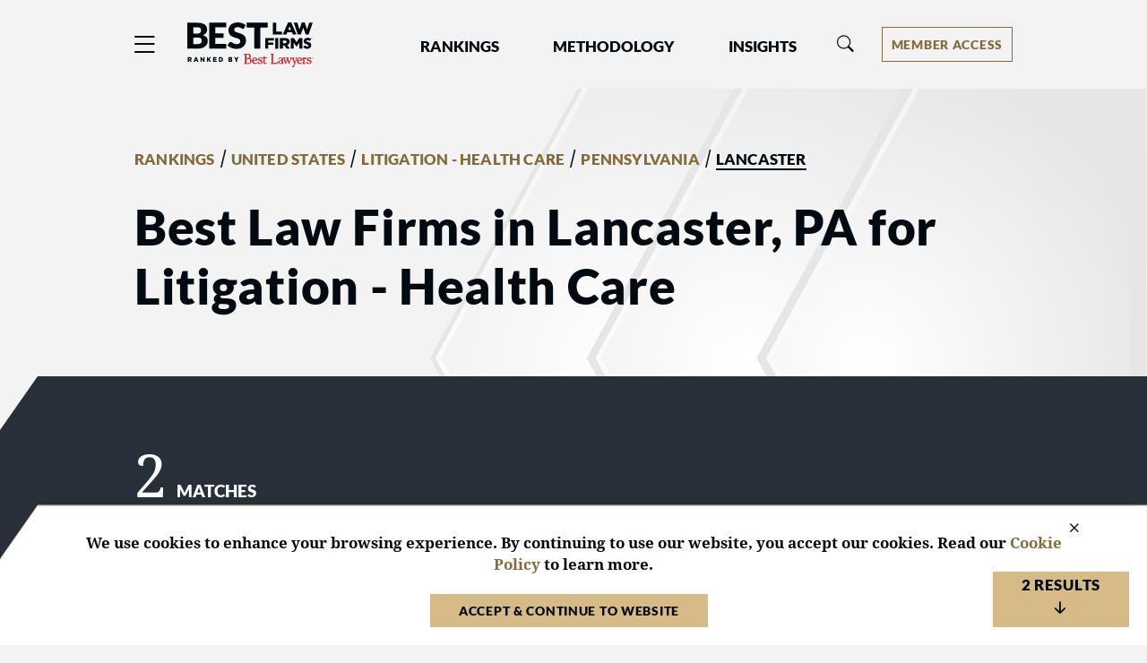

--- FILE ---
content_type: text/html; charset=utf-8
request_url: https://www.bestlawfirms.com/united-states/litigation-health-care/pennsylvania/lancaster
body_size: 9682
content:
<!DOCTYPE html><html lang=en class=k-webkit><head><meta charset=utf-8><meta name=viewport content="width=device-width, initial-scale=1"><meta name=description content="View the top ranked firms in Best Law Firms in Lancaster, Pennsylvania for Litigation - Health Care and get an overview of rankings, practice area specialties, and locations."><meta name=keywords content="Firm,Firms,United States,Pennsylvania,Lancaster,Litigation - Health Care"><meta property=og:site_name content="Best Law Firms"><meta property=og:title content="Best Lancaster, Pennsylvania Litigation - Health Care Law Firms"><meta property=og:description content="View the top ranked firms in Best Law Firms in Lancaster, Pennsylvania for Litigation - Health Care and get an overview of rankings, practice area specialties, and locations."><meta property=og:url content=https://www.bestlawfirms.com/united-states/litigation-health-care/pennsylvania/lancaster><meta property=og:image content=https://cdn.blrankings.com/best-lawyers/web-images/best-law-firms-share><meta property=og:type content=website><meta property=twitter:card content=summary_large_image><title>Best Lancaster, Pennsylvania Litigation - Health Care Law Firms</title><link rel=canonical href=https://www.bestlawfirms.com/united-states/litigation-health-care/pennsylvania/lancaster><link rel=preconnect href=https://cdn.blrankings.com crossorigin><link rel=preconnect href=https://js.monitor.azure.com crossorigin><link rel=preconnect href=https://maps.googleapis.com crossorigin><link rel=preconnect href=https://www.googletagmanager.com><link rel=preconnect href=https://connect.facebook.net><link rel=preconnect href=https://snap.licdn.com><link rel=preconnect href=https://px.ads.linkedin.com crossorigin><link rel=preload href=https://cdn.blrankings.com/shared/fonts/bootstrap-icons.woff2?24e3eb84d0bcaf83d77f904c78ac1f47 as=font crossorigin><link rel=preload href=https://cdn.blrankings.com/best-law-firms/web-images/arrow-background as=image type=image/svg+xml><link rel=preload href=https://cdn.blrankings.com/best-law-firms/logos/best-law-firms as=image type=image/svg+xml><link rel=preload href=https://cdn.blrankings.com/best-law-firms/static/fonts.min.css as=style crossorigin onload="this.onload=null;this.rel='stylesheet'"><noscript><link rel=preload href=https://cdn.blrankings.com/best-law-firms/static/fonts.min.css as=style><link rel=stylesheet href=https://cdn.blrankings.com/best-law-firms/static/fonts.min.css></noscript><style id=loadHidden>.load-hidden{visibility:hidden !important}</style><style id=pageLoadHidden>.page-load-hidden{visibility:hidden !important}</style><noscript><style>.load-hidden{visibility:visible !important}.page-load-hidden{visibility:visible !important}</style></noscript><script>function AssetStyleLoaded(event){event.target.onload=null;event.target.rel='stylesheet';event.target.setAttribute('data-preload-loaded',true);if(document.querySelector('#loadHidden')&&document.querySelectorAll('link[rel=preload][data-preload-loaded=false]').length==1){document.querySelector('#loadHidden').remove();}
if(document.querySelector('#pageLoadHidden')&&document.querySelectorAll('link[rel=preload][data-preload-loaded=false]').length==0){document.querySelector('#pageLoadHidden').remove();}}</script><noscript><link rel=preload href=https://cdn.blrankings.com/best-law-firms/static/libraries/css/library-bootstrap-icons-bundle.min.css as=style><link rel=stylesheet href=https://cdn.blrankings.com/best-law-firms/static/libraries/css/library-bootstrap-icons-bundle.min.css></noscript><link rel=preload href=https://cdn.blrankings.com/best-law-firms/static/libraries/css/library-bootstrap-icons-bundle.min.css as=style data-preload-loaded=false onload=AssetStyleLoaded(event)><noscript><link rel=preload href=https://cdn.blrankings.com/best-law-firms/static/libraries/css/library-kendojquery-common-bundle.min.css as=style><link rel=stylesheet href=https://cdn.blrankings.com/best-law-firms/static/libraries/css/library-kendojquery-common-bundle.min.css></noscript><link rel=preload href=https://cdn.blrankings.com/best-law-firms/static/libraries/css/library-kendojquery-common-bundle.min.css as=style data-preload-loaded=false onload=AssetStyleLoaded(event)><noscript><link rel=preload href=https://cdn.blrankings.com/best-law-firms/static/libraries/css/library-kendojquery-button-bundle.min.css as=style><link rel=stylesheet href=https://cdn.blrankings.com/best-law-firms/static/libraries/css/library-kendojquery-button-bundle.min.css></noscript><link rel=preload href=https://cdn.blrankings.com/best-law-firms/static/libraries/css/library-kendojquery-button-bundle.min.css as=style data-preload-loaded=false onload=AssetStyleLoaded(event)><noscript><link rel=preload href=https://cdn.blrankings.com/best-law-firms/static/libraries/css/library-kendojquery-dropdownlist-bundle.min.css as=style><link rel=stylesheet href=https://cdn.blrankings.com/best-law-firms/static/libraries/css/library-kendojquery-dropdownlist-bundle.min.css></noscript><link rel=preload href=https://cdn.blrankings.com/best-law-firms/static/libraries/css/library-kendojquery-dropdownlist-bundle.min.css as=style data-preload-loaded=false onload=AssetStyleLoaded(event)><noscript><link rel=preload href=https://cdn.blrankings.com/best-law-firms/static/libraries/css/library-kendojquery-list-bundle.min.css as=style><link rel=stylesheet href=https://cdn.blrankings.com/best-law-firms/static/libraries/css/library-kendojquery-list-bundle.min.css></noscript><link rel=preload href=https://cdn.blrankings.com/best-law-firms/static/libraries/css/library-kendojquery-list-bundle.min.css as=style data-preload-loaded=false onload=AssetStyleLoaded(event)><noscript><link rel=preload href=https://cdn.blrankings.com/best-law-firms/static/libraries/css/library-swiper-bundle.min.css as=style><link rel=stylesheet href=https://cdn.blrankings.com/best-law-firms/static/libraries/css/library-swiper-bundle.min.css></noscript><link rel=preload href=https://cdn.blrankings.com/best-law-firms/static/libraries/css/library-swiper-bundle.min.css as=style data-preload-loaded=false onload=AssetStyleLoaded(event)><noscript><link rel=preload href="/css/layout-libraries-page-bundle.min.css?q=blf-20260112-04-production" as=style><link rel=stylesheet href="/css/layout-libraries-page-bundle.min.css?q=blf-20260112-04-production"></noscript><link rel=preload href="/css/layout-libraries-page-bundle.min.css?q=blf-20260112-04-production" as=style data-preload-loaded=false onload=AssetStyleLoaded(event)><noscript><link rel=preload href="/css/layout-base-page-bundle.min.css?q=blf-20260112-04-production" as=style><link rel=stylesheet href="/css/layout-base-page-bundle.min.css?q=blf-20260112-04-production"></noscript><link rel=preload href="/css/layout-base-page-bundle.min.css?q=blf-20260112-04-production" as=style data-preload-loaded=false onload=AssetStyleLoaded(event)><noscript><link rel=preload href="/css/rankings-index-page-bundle.min.css?q=blf-20260112-04-production" as=style><link rel=stylesheet href="/css/rankings-index-page-bundle.min.css?q=blf-20260112-04-production"></noscript><link rel=preload href="/css/rankings-index-page-bundle.min.css?q=blf-20260112-04-production" as=style data-preload-loaded=false onload=AssetStyleLoaded(event)><style>.max-content-width{max-width:1160px;margin:auto}</style><script>var azureInstrumentationKey='7d7ea3b8-0762-44a8-9c09-f818656740d0';</script><script src=/shared/libraries/azure/appInsights.min.js async defer></script><script>(function(w,d,s,l,i){w[l]=w[l]||[];w[l].push({'gtm.start':new Date().getTime(),event:'gtm.js'});var f=d.getElementsByTagName(s)[0],j=d.createElement(s),dl=l!='dataLayer'?'&l='+l:'';j.async=true;j.defer=true;j.src='https://www.googletagmanager.com/gtm.js?id='+i+dl;f.parentNode.insertBefore(j,f);})(window,document,'script','dataLayer','GTM-5GFHZ4L');</script><noscript><iframe src="https://www.googletagmanager.com/ns.html?id=GTM-5GFHZ4L" height=0 width=0 style=display:none;visibility:hidden></iframe></noscript><body class="d-print-block load-hidden"><noscript><div style="border:1px solid #AAAAAA;background:white;color:#AA0000;padding:1rem;margin-bottom:1rem">This website requires JavaScript in order to bring you the best user experience possible. Please <a rel=nofollow style=color:inherit;text-decoration:underline href=https://support.google.com/adsense/answer/12654 target=_blank>enable the use of scripts in your browser</a> and reload the page.</div></noscript><div class=chevron-image></div><header class="background-off-white py-3 px-indent sticky-top"><div class="row max-content-width"><div class="col-12 d-flex flex-wrap flex-md-nowrap align-items-center"><button class="navbar-toggler border-0 p-0 ms-n1 order-1" type=button data-bs-toggle=offcanvas data-bs-target=#hamburgerMenu aria-controls=hamburgerMenu title=Menu> <span class="bi bi-list fs-4 text-charcoal text-gold-on-light-hover"></span> </button><div id=blfLogoContainer class="ms-3 ms-sm-4 me-0 me-xl-5 order-2"><a href="/"> <span class=visually-hidden>Best Law Firms&reg; - Ranked by Best Lawyers&reg;</span> <img src=https://cdn.blrankings.com/best-law-firms/logos/best-law-firms alt="Best Law Firms brand logo" oncontextmenu="return false" draggable=false width=140 height=50> </a></div><div class="navbar navbar-expand-lg order-3 py-0" id=navBarLinks><div class="collapse navbar-collapse"><ul class=navbar-nav><li class="nav-item dropdown mx-4 mx-xl-5"><a class="text-charcoal text-gold-on-light-hover nav-link header-nav-link px-0" style=color:#020a11 href=# id=navbarRankingsDropdownMenuLink role=button data-bs-toggle=dropdown aria-expanded=false> Rankings </a><ul class="dropdown-menu btn btn-link background-off-white dropdown-menu-start ps-0 pe-0 mt-2 border border-1 border-med-gray-1" aria-labelledby=navbarRankingsDropdownMenuLink><li><a class="dropdown-item header-drop-down-link text-gold-on-light-hover ps-1" href=/australia>Australia</a><li><a class="dropdown-item header-drop-down-link text-gold-on-light-hover ps-1" href=/canada>Canada</a><li><a class="dropdown-item header-drop-down-link text-gold-on-light-hover ps-1" href=/france>France</a><li><a class="dropdown-item header-drop-down-link text-gold-on-light-hover ps-1" href=/germany>Germany</a><li><a class="dropdown-item header-drop-down-link text-gold-on-light-hover ps-1" href=/spain>Spain</a><li><a class="dropdown-item header-drop-down-link text-gold-on-light-hover ps-1" href=/united-states>United States</a><li><a class="dropdown-item text-gold-on-light-hover header-drop-down-link ps-1" href=/rankings>Global</a></ul><li class="nav-item dropdown me-4 me-xl-5"><a class="text-charcoal text-gold-on-light-hover nav-link header-nav-link px-0" style=color:#020a11 href=# id=navbarMethodologyDropdownMenuLink role=button data-bs-toggle=dropdown aria-expanded=false> Methodology </a><ul class="dropdown-menu btn btn-link background-off-white dropdown-menu-start ps-0 pe-0 mt-2 border border-1 border-med-gray-1" aria-labelledby=navbarMethodologyDropdownMenuLink><li><a class="dropdown-item header-drop-down-link text-gold-on-light-hover ps-1" href=/methodology>Methodology Overview</a><li><a class="dropdown-item header-drop-down-link text-gold-on-light-hover ps-1" href=/practice-areas>Practice Areas</a><li><a class="dropdown-item header-drop-down-link text-gold-on-light-hover ps-1" href=/publicizing-guidelines>Publicizing Guidelines</a><li><a class="dropdown-item header-drop-down-link text-gold-on-light-hover ps-1" href=/frequently-asked-questions>Frequently Asked Questions</a></ul><li class=nav-item><a class="text-charcoal text-gold-on-light-hover nav-link header-nav-link ps-0 pe-0" style=color:#020a11 href=/articles role=button aria-expanded=false> Insights </a></ul></div></div><div class="flex-grow-1 w-100 h-100 position-relative mt-md-0 mx-0 mx-md-1 order-5 order-md-3"><div class="collapse multi-collapse flex-grow position-relative w-100 h-100" id=searchCollapse><div id=headerSearch class="fs-8 py-0 text-charcoal d-flex align-items-center justify-content-end"><span class="bi bi-search fs-7 d-none"></span> <input type=text id=header-search-query class="fs-8 background-transparent border-0 w-100 h-100" placeholder="Firm Name" aria-label="Firm Name" autocomplete=off autocorrect=false></div></div></div><div class="d-flex align-items-center order-3 order-md-4 ms-auto me-0 my-2"><button id=headerSearchToggle class="d-inline-block background-transparent border-0 p-0 mx-0" type=button data-bs-toggle=collapse data-bs-target=#searchCollapse aria-expanded=false aria-controls=searchCollapse title=Search> <span class="bi bi-search fs-7 text-gold-on-light-hover"></span> </button><div id=accountMenu class="ms-2 ms-sm-3 ms-xl-4 ms-xxl-5"><div class="dropdown d-inline-flex align-items-center"><button type=button class="d-inline-flex justify-content-center dropdown-toggle px-2 border border-1 border-gold-on-light background-transparent text-gold-on-light background-gold-on-light-hover text-white-hover" id=accountMenuButton data-bs-toggle=dropdown aria-expanded=false title="Account Menu" aria-label="Account dropdown menu"> <span class="d-none d-md-flex">Member Access</span> <span class="d-flex d-md-none">Members</span> </button><ul class="dropdown-menu dropdown-menu-end btn btn-link background-off-white ps-0 pe-0 mt-2 border border-1 border-med-gray-2" aria-labelledby=accountMenuButton><li><a class="dropdown-item header-drop-down-link text-gold-on-light-hover ps-1" href="https://sso.bestlawyers.com/account/login?returnUrl=https://www.bestlawfirms.com/united-states/litigation-health-care/pennsylvania/lancaster">Log In</a><hr class="background-med-gray-2 m-1"><li><a class="dropdown-item header-drop-down-link text-gold-on-light-hover ps-1" href=/marketing-opportunities>Marketing Opportunities</a><li><a class="dropdown-item header-drop-down-link text-gold-on-light-hover ps-1" href=https://www.bestlawyers.com/digital-marketing-platform target=_blank>Build Your Law Firm Brand</a></ul></div></div></div></div></div></header><main class="container d-flex flex-column flex-grow-1 d-print-block page-load-hidden" role=main><div class=position-relative><div id=toResultsTrigger></div><div class="container p-indent"><div class="row max-content-width"><div class="col-12 col-sm-10"><ol id=breadcrumbs><li><li><a class="h8 text-gold-on-light td-none text-gold-hover fw-900" href=/rankings>RANKINGS</a><li><span class=fw-900>&nbsp;/&nbsp;</span><li><a class="h8 text-gold-on-light td-none text-gold-hover fw-900" href=/united-states>UNITED STATES</a><li><span class=fw-900>&nbsp;/&nbsp;</span><li><a class="h8 text-gold-on-light td-none text-gold-hover fw-900" href=/united-states/litigation-health-care>LITIGATION - HEALTH CARE</a><li><span class=fw-900>&nbsp;/&nbsp;</span><li><a class="h8 text-gold-on-light td-none text-gold-hover fw-900" href=/united-states/litigation-health-care/pennsylvania>PENNSYLVANIA</a><li><span class=fw-900>&nbsp;/&nbsp;</span><li><span class="h8 fw-900 border-bottom border-2 border-charcoal">LANCASTER</span></ol></div><div class=col-12><h1 class="h2 mt-3">Best Law Firms in Lancaster, PA for Litigation - Health Care</h1></div></div></div></div><div id=toDrilldownsTrigger></div><div id=toResultsScroll class="container p-indent cut-tab position-relative flex-grow-1 background-dark-blue-gray text-white"><div class="row max-content-width"><div class=col-12><div class=row><div class="col-12 d-flex align-items-end"><div class="fs-1 mb-0">2</div><div class="h7 text-uppercase ms-2 mb-2 mb-md-3">matches</div></div></div><hr class="border-top border-med-gray-2 my-2"><div class="my-4 mb-md-0"><span class="h7 fw-700">Nearby Cities: </span> <a class=text-gold href=/united-states/litigation-health-care/pennsylvania/hanover>Hanover</a>, <a class=text-gold href=/united-states/litigation-health-care/pennsylvania/harrisburg>Harrisburg</a>, <a class=text-gold href=/united-states/litigation-health-care/pennsylvania/lebanon>Lebanon</a>, <a class=text-gold href=/united-states/litigation-health-care/pennsylvania/york>York</a></div><div id=searchResults class="position-relative mt-4"><div id=backToTopTrigger></div><div class="search-result mb-3 text-charcoal background-off-white"><div class="d-flex flex-column flex-md-row flex-md-nowrap flex-wrap mt-3 mx-4"><div class=d-flex><div class="d-flex flex-column flex-xxl-row flex-wrap mt-3"><div class="d-flex flex-column"><div class=flex-shrink-1><a class="text-charcoal text-gold-on-light-hover td-underline-hover text-blue-gray" href=https://www.bestlawfirms.com/firms/barley-snyder-llp/19025/US><div style=overflow-wrap:anywhere class="fw-700 ff-header">Barley Snyder LLP</div></a></div><div class="ff-header text-dark-blue-gray fs-8"><span>United States 2026</span></div></div></div></div><div class="d-flex ms-0 ms-md-auto mt-3"><button class="activate-profile-btn w-100 w-xs-50 align-self-start border border-1 border-blue-gray background-white-hover text-dark-blue-gray px-2" data-bs-toggle=modal data-bs-target=#activateProfile> Activate Profile </button></div></div><div class="d-flex flex-column flex-sm-row flex-wrap ms-4 pb-3 mt-2"><div class="d-flex align-items-end mt-2 mt-md-0"><span class="bi bi-trophy-fill me-1 text-med-gray-2 fs-8"></span> <span class="h8 mb-0 text-charcoal">&nbsp;27</span> <span class="d-inline mb-0 h8 text-charcoal">&nbsp;Regional&nbsp;<span class="align-bottom fw-400">Awards</span></span></div></div><div class="ms-4 fs-8 d-flex flex-column flex-sm-row"><div class="d-flex flex-wrap"><div class="d-flex align-items-center no-wrap"><img class="fs-8 me-1 mb-2" src=https://cdn.blrankings.com/best-lawyers/web-images/blf-tier-2 height=16.5px; width=16.5px;></img> <span class="ff-header me-4 mb-2"><b class=fw-900>Harrisburg Tier 2</b> in Litigation - Health Care</span></div></div></div></div><div class="search-result mb-3 text-charcoal background-off-white"><div class="d-flex flex-column flex-md-row flex-md-nowrap flex-wrap mt-3 mx-4"><div class=d-flex><div class="d-flex flex-column flex-xxl-row flex-wrap mt-3"><div class="d-flex flex-column"><div class=flex-shrink-1><a class="text-charcoal text-gold-on-light-hover td-underline-hover text-blue-gray" href=https://www.bestlawfirms.com/firms/saxton-stump-llc/70044/US><div style=overflow-wrap:anywhere class="fw-700 ff-header">Saxton &amp; Stump LLC</div></a></div><div class="ff-header text-dark-blue-gray fs-8"><span>United States 2026</span></div></div></div></div><div class="d-flex ms-0 ms-md-auto mt-3"><button class="activate-profile-btn w-100 w-xs-50 align-self-start border border-1 border-blue-gray background-white-hover text-dark-blue-gray px-2" data-bs-toggle=modal data-bs-target=#activateProfile> Activate Profile </button></div></div><div class="d-flex flex-column flex-sm-row flex-wrap ms-4 pb-3 mt-2"><div class="d-flex align-items-end me-2 me-md-4 mt-2 mt-md-0"><span class="bi bi-trophy-fill me-1 text-med-gray-2 align-bottom fs-8"></span> <span class="mb-0 h8 text-charcoal">&nbsp;1</span> <span class="d-inline h8 mb-0 text-charcoal">&nbsp;National&nbsp;<span class="align-bottom fw-400">Award</span></span></div><div class="d-flex align-items-end mt-2 mt-md-0"><span class="bi bi-trophy-fill me-1 text-med-gray-2 fs-8"></span> <span class="h8 mb-0 text-charcoal">&nbsp;34</span> <span class="d-inline mb-0 h8 text-charcoal">&nbsp;Regional&nbsp;<span class="align-bottom fw-400">Awards</span></span></div></div><div class="ms-4 fs-8 d-flex flex-column flex-sm-row"><div class="d-flex flex-wrap"><div class="d-flex align-items-center no-wrap"><img class="fs-8 me-1 mb-2" src=https://cdn.blrankings.com/best-lawyers/web-images/blf-tier-1 height=16.5px; width=16.5px;></img> <span class="ff-header me-4 mb-2"><b class=fw-900>Harrisburg Tier 1</b> in Litigation - Health Care</span></div></div></div></div><div class=position-relative v-cloak><template v-for="(firm, index) in SearchResults"><search-result v-bind:ref="'SearchResult' + firm.FirmId" v-bind:firm=firm v-bind:country-code=CountryCode v-bind:country-name=CountryName v-bind:subnational-code=SubnationalCode v-bind:subnational-name=SubnationalName v-bind:metro-area=MetroArea v-bind:city=City v-bind:practice-area-id=PracticeAreaId v-bind:practice-area-name=PracticeAreaName></search-result></template><div id=pageLoader></div></div><div class="d-flex justify-content-center" v-if=Loading><div class="loading-circle-wrapper position-relative"><img class=loading-circle src=https://cdn.blrankings.com/best-lawyers/website/loading/loading-circle-white.svg alt="Spinning circle" height=25 width=25></div></div></div></div></div></div><button type=button class="back-to-top text-center background-gold d-none" onclick=ScrollToTop()> <span class="bi bi-arrow-up-short fs-5 fw-900 text-charcoal"></span> <span class="fs-11 fw-900 d-none d-lg-block mt-n1 text-charcoal">TOP</span> </button> <button type=button class="to-results text-center background-gold d-none" onclick=ScrollToResults()> <span class="fs-8 fw-900 d-block mt-n1 text-charcoal">2 Results</span> <span class="bi bi-arrow-down-short fs-5 fw-900 text-charcoal"></span> </button><script type=text/x-template id=search-result>
    <div class="search-result mb-3 text-charcoal background-off-white" v-bind:class="{ 'premium': ShowPremiumBundleItems(Firm) }">
        <div class="d-flex flex-column flex-md-row flex-md-nowrap flex-wrap mt-3 mx-4">
            <div class="d-flex">
                 <div v-if="Firm.HasBLFProfile" class="d-flex search-result-logo p-1 " v-bind:class="{ 'mt-2': !ShowPremiumBundleItems(Firm), 'rounded-circle overflow-hidden background-white': Firm.HasProfileImage}">
                    <img v-if="Firm.HasProfileImage" class="img-fluid align-self-center" v-bind:src="Firm.ProfileImageUrl"/>
                    <img v-else class="img-fluid align-self-center" v-bind:src="Firm.BlfNationalBadgeUrl" alt="Best Law Firms Rankings Badge" oncontextmenu="return false;" draggable="false" />
                </div>

                <div class="d-flex flex-column flex-xxl-row flex-wrap" v-bind:class="{ 'mt-3': !ShowPremiumBundleItems(Firm), 'ms-2': Firm.HasBLFProfile && Firm.HasProfileImage }">
                    <div class="d-flex flex-column">
                    
                        <div class="flex-shrink-1">
                            <a class="text-charcoal text-gold-on-light-hover td-underline-hover " v-bind:class="{ 'text-blue-gray': !Firm.HasBLFProfile}" v-bind:href="Firm.BlfProfileUrl">
                                <div style="overflow-wrap:anywhere" class="fw-700 ff-header" v-text="Firm.FirmName"></div>
                            </a>
                        </div>

                        <div v-if="GetCityStateForMainLocation(Firm).length > 0 && ShowPremiumBundleItems(Firm)" class="mt-3 mt-sm-0 hide-desktop ms-sm-0 d-flex align-items-center bi bi-geo-alt-fill text-dark-blue-gray fs-7 fw-400 py-1 ff-header">
                            &nbsp;{{GetCityStateForMainLocation(Firm)}}
                        </div>

                         <div v-if="!ShowPremiumBundleItems(Firm)" class="ff-header text-dark-blue-gray fs-8">
                            <span v-text="Firm.CountryName + ' ' + Firm.BLFCurrentEditionYear"></span>
                        </div>
                    </div>

                    <div v-if="ShowPremiumBundleItems(Firm) && HasFirmClientComments(Firm)" class="d-inline-flex align-self-start flex-shrink-0 rounded-pill background-light-green px-2 mt-1 ms-0 ms-xxl-4 mb-2">
                        <span class="bi bi-patch-check-fill text-green ff-header fs-9 fw-600 me-1"></span>
                        <span class="ff-header text-black align-self-center ff-header fs-9 fw-600">Client Endorsed</span>
                    </div>
                </div>
            </div>
           
        
            <div v-if="GetCityStateForMainLocation(Firm).length > 0 && ShowPremiumBundleItems(Firm)" class="hide-off-mobile d-flex align-items-center bi bi-geo-alt-fill text-dark-blue-gray fs-7 fw-400 ff-header my-2">
                &nbsp;{{GetCityStateForMainLocation(Firm)}}
            </div>       
            
            <div v-if="Firm.HasBLFProfile === true" class="d-flex flex-row m-auto me-md-0 ms-md-auto pe-0" v-bind:class="{ 'mt-3': !ShowPremiumBundleItems(Firm), 'mt-0' : ShowPremiumBundleItems(Firm) }">
               
               <a v-bind:href="Firm.BlfProfileUrl" class="firm-website-profile-btn btn background-off-white background-white-hover border border-1 border-blue-gray px-2 me-2">
                   <span class="text-dark-blue-gray">View Profile</span>
               </a>

                <a v-bind:href="Firm.FirmWebsite" class="firm-website-profile-btn btn-firm-website btn background-blue-gray background-light-blue-gray-hover align-self-center ps-2 pt-1" target="_blank">
                   <span class="text-white fw-900 ">Visit Website</span>
                   <span class="bi bi-arrow-up-short rotate-45 text-gold fw-900"></span>
               </a>

               
            </div>

            <div v-else class="d-flex ms-0 ms-md-auto mt-3">
                <button class="activate-profile-btn w-100 w-xs-50 align-self-start border border-1 border-blue-gray background-white-hover text-dark-blue-gray px-2" data-bs-toggle="modal" data-bs-target="#activateProfile">
                    Activate Profile
                </button>
            </div>
        </div>


        <div v-if="!ShowPremiumBundleItems(Firm)" class="d-flex flex-column flex-sm-row flex-wrap ms-4 pb-3 mt-2" >
            <div v-if="GetLfotyRankings(Firm) > 0" class="d-flex align-items-end me-2 me-md-4 me-2 mt-2 mt-md-0">
                <span class="bi bi-star-fill me-1 text-med-gray-2 fs-8 mb-0"></span>
                <span class="mb-0 h8 text-charcoal" v-text="&nbsp;GetLfotyRankings(Firm)"></span>
                <span class="d-inline mb-0 h8">&nbsp;Law Firm of the Year&nbsp;<span class=" fw-400">Award{{ GetLfotyRankings(Firm) > 1 ? "s" : "" }}</span></span>
            </div>

            <div v-if="GetNationalRankingCount(Firm) > 0" class="d-flex align-items-end me-2 me-md-4 mt-2 mt-md-0">
                <span class="bi bi-trophy-fill me-1 text-med-gray-2 mb-0 fs-8"></span>
                <span class="mb-0 h8 text-charcoal" v-text="&nbsp;GetNationalRankingCount(Firm)"></span>
                <span class="d-inline h8 mb-0 text-charcoal">&nbsp;National&nbsp;<span class="fw-400">Award{{ GetNationalRankingCount(Firm) > 1 ? "s" : "" }}</span></span>
            </div>

            <div v-if="GetMetroRankingCount(Firm) > 0" class="d-flex align-items-end mt-2 mt-md-0">
                <span class="bi bi-trophy-fill me-1 text-med-gray-2 fs-8 mb-0"></span>
                <span class="mb-0 h8 text-charcoal" v-text="&nbsp;GetMetroRankingCount(Firm)"></span>
                <span class="d-inline h8 mb-0 text-charcoal">&nbsp;Regional&nbsp;<span class="fw-400">Award{{ GetMetroRankingCount(Firm) > 1 ? "s" : "" }}</span></span>
            </div>
        </div>

        <div v-if="ShowPremiumBundleItems(Firm)" class="row mx-4 pb-3 mt-3">
            <div class="col-12 col-md-4 pb-3 mb-sm-0">
                <span class="h7 fw-400 text-dark-blue-gray" v-text="Firm.CountryName + ' ' + Firm.BLFCurrentEditionYear"></span>
                <hr class="border-top border-med-gray-1 my-2 w-100">
                
                <div v-if="GetLfotyRankings(Firm) > 0">
                    <span class="bi bi-star-fill me-1 text-med-gray-2 align-bottom fs-8 lh-base"></span>
                    <span class="align-bottom h8 text-charcoal lh-base" v-text="&nbsp;GetLfotyRankings(Firm)"></span>
                    <span class="d-inline fs-8 align-bottom lh-base">&nbsp;
                        <span class="h8">Law Firm of the Year&nbsp;</span> 
                        <span class="align-bottom fw-400">Award{{ GetLfotyRankings(Firm) > 1 ? "s" : "" }}</span>
                    </span>
                </div>

                <div v-if="GetNationalRankingCount(Firm) > 0">
                    <span class="bi bi-trophy-fill me-1 text-med-gray-2 align-bottom fs-8 lh-base"></span>
                    <span class="align-bottom h8 text-charcoal lh-base" v-text="&nbsp;GetNationalRankingCount(Firm)"></span>
                    <span class="d-inline h8 align-bottom text-charcoal lh-base">&nbsp;National&nbsp;<span class="align-bottom fw-400">Award{{ GetNationalRankingCount(Firm) > 1 ? "s" : "" }}</span></span>
                </div>

                <div v-if="GetMetroRankingCount(Firm) > 0">
                    <span class="bi bi-trophy-fill me-1 text-med-gray-2 align-bottom fs-8 lh-base"></span>
                    <span class="align-bottom h8 text-charcoal lh-base" v-text="&nbsp;GetMetroRankingCount(Firm)"></span>
                    <span class="d-inline h8 align-bottom text-charcoal lh-base">&nbsp;Regional&nbsp;<span class="align-bottom fw-400">Award{{ GetMetroRankingCount(Firm) > 1 ? "s" : "" }}</span></span>
                </div>
            </div>

            <div v-if="Firm.Biography || Firm.RankingsOverview" class="col-12 col-md-7">
                <div class="search-result-bio fs-8 truncate lh-sm" v-html="Firm.Biography || Firm.RankingsOverview"></div>
                <div class="mt-2">
                    <a class="text-gold-on-light text-gold-hover fs-8" v-bind:href="Firm.BlfProfileUrl">
                        <span>Read more about this law firm&nbsp;</span>
                        <span class="bi bi-arrow-right"></span>
                    </a>
                </div>
                
            </div>
        </div>

        <div v-if="ShowPremiumBundleItems(Firm) && !ShowPremiumButtonsInMobile" v-on:click="TogglePremiumButtonMobile" class="c-pointer d-flex d-md-none justify-content-center pb-2">
            <span class="fs-9 text-light-blue-gray ff-header fw-900 me-1">MORE INFO</span>
            <span class="fs-9 bi bi-plus text-light-blue-gray fw-900" ></span>
        </div>

        <hr v-if="ShowPremiumBundleItems(Firm) && ShowPremiumButtonsInMobile" class="border-top border-med-gray-1 my-2 w-100 mx-0 px-0">
        <div v-if="ShowPremiumBundleItems(Firm) && ShowPremiumButtonsInMobile" class=" d-flex flex-column flex-sm-row flex-wrap  justify-content-center align-items-center gap-2 px-3 pb-2 mb-md-3">
            
            <a div v-if="GetAllRankingsCount(Firm) > 0" class="premiuim-button-link border border-1 border-med-gray-1 py-1 text-center background-white-hover" v-bind:href="Firm.BlfProfileUrl + '#rankings'">
                <span class="bi bi-trophy-fill me-1 text-med-gray-2 h8"></span>
                <span class="h8 fw-400 text-charcoal mb-0" v-text="&nbsp;GetAllRankingsCount(Firm)"></span>
                <span class="h8 fw-400 text-charcoal mb-0">&nbsp;Total Award{{ GetAllRankingsCount(Firm) > 1 ? "s" : "" }}</span>
            </a>


            <a  v-if="GetPracticeAreasCount(Firm) > 0" class="premiuim-button-link  border border-1 border-med-gray-1 py-1 text-center background-white-hover" v-bind:href="Firm.BlfProfileUrl + '#practice-areas'">
                <img class= "h8 fw-400 mb-0 me-1" src="https://cdn.blrankings.com/best-law-firms/icons/Practice-area-icon-med-gray-2.svg" alt="practice areas icon" height="22" width="22" />
                <span class="h8 fw-400 text-charcoal mb-0" v-text="&nbsp;GetPracticeAreasCount(Firm)"></span>
                <span class="h8 fw-400 text-charcoal mb-0">&nbsp;Practice Area{{ GetPracticeAreasCount(Firm) > 1 ? "s" : "" }}</span>
            </a>


            <a v-if="GetAllRecognizedLawyers(Firm) > 0" class="premiuim-button-link  border border-1 border-med-gray-1 py-1 text-center background-white-hover" v-bind:href="Firm.BlfProfileUrl + '#recognized-lawyers'">
                <img class= "h8 fw-400 me-1" src="https://cdn.blrankings.com/best-law-firms/icons/recognized_lawyer_bl.svg" alt="recognized lawyers icon" height="22" width="22" />
                <span class="h8 fw-400 text-charcoal mb-0" v-text="&nbsp;GetAllRecognizedLawyers(Firm)"></span>
                <span class="h8 fw-400 text-charcoal mb-0">&nbsp;Recognized Lawyer{{ GetAllRecognizedLawyers(Firm) > 1 ? "s" : "" }}</span>
            </a>

                <a v-if="GetClientCommentCount(Firm) > 0" class="premiuim-button-link  border border-1 border-med-gray-1 py-1 text-center background-white-hover" v-bind:href="Firm.BlfProfileUrl + '#client-comments'">
                <span class="h8 fw-400 bi bi-chat-square-text-fill me-1 text-med-gray-2"></span>
                <span class="h8 fw-400 text-charcoal mb-0" v-text="&nbsp;GetClientCommentCount(Firm)"></span>
                <span class="h8 fw-400 text-charcoal mb-0">&nbsp;Client Comment{{ GetClientCommentCount(Firm) > 1 ? "s" : "" }}</span>
            </a>
        </div>
        <div class="ms-4 fs-8 d-flex flex-column flex-sm-row no-wrap">
            <div class="d-flex flex-wrap" v-if="ShowNationalRankingText(Firm) || ShowMetroRankingText(Firm)">
                <div class="d-flex align-items-center no-wrap" v-bind:class="{ 'me-sm-2': ShowMetroRankingText(Firm)}" v-for="ranking in GetFilteredNationalRankings(Firm)">
                    <img class="fs-8 me-1 mb-2" v-bind:src="GetCdnTierIconLink(ranking.Tier)" height="16.5px;" width="16.5px;"></img>
                    <span class="ff-header mb-2 me-4"><b class="fw-900">National Tier {{ ranking.Tier }}</b> in {{ ranking.Specialty }}</span>
                </div>
                 <div class="d-flex align-items-center no-wrap" v-for="ranking in (GetFilteredMetroRankings(Firm).length > 3 ? GetFilteredMetroRankings(Firm).slice(0, 3) : GetFilteredMetroRankings(Firm))">
                    <img class="fs-8 me-1 mb-2" v-bind:src="GetCdnTierIconLink(ranking.Tier)" height="16.5px;" width="16.5px;"></img>
                    <span class="ff-header me-4 mb-2"><b class="fw-900">{{ranking.MetroArea}} Tier {{ ranking.Tier }}</b> in {{ ranking.Specialty }}</span>
                </div>
            </div>
        </div>
        
        
        <div v-if="ShowPremiumBundleItems(Firm) && ShowPremiumButtonsInMobile" v-on:click="TogglePremiumButtonMobile" class="c-pointer text-light-blue-gray d-flex d-md-none justify-content-center pb-3">
            <span class="fs-9 text-light-blue-gray ff-header fw-900 me-1">LESS INFO</span>
            <span class="fs-9 bi bi-dash text-light-blue-gray fw-900"></span>
        </div>
    </div>
</script><div class="subfooter container p-indent cut-tab position-relative flex-grow-1 background-charcoal text-white"><div class="row max-content-width"><div class=col-12><div class="h3 fw-700 mb-2">Find the Best Law Firms</div></div><div class="col-12 col-md-4 flex-grow-1 mt-3"><div class="card card-html d-flex flex-column text-white background-charcoal"><div class="title-section full"><span class="bi bi-search fs-2 text-gold"></span><div class="title-text h5 fw-700 my-3">Search for a Law Firm</div><div class="caption-text truncate fs-7 text-start">Search our directory of over 16,000 firms across the Globe.</div></div><a class="ga-custom-card-link card-link" href=/search aria-label="Navigate to /search">Search</a></div></div><div class="col-12 col-md-4 flex-grow-1 mt-3"><div class="card card-html d-flex flex-column text-white background-charcoal"><div class="title-section full"><span class="bi bi-building-check fs-2 text-gold"></span><div class="title-text h5 fw-700 my-3">Is Your Law Firm Ranked?</div><div class="caption-text truncate fs-7 text-start">Enhance your firm's reputation and visibility with our marketing opportunities.</div></div><a class="ga-custom-card-link card-link" href=/marketing-opportunities aria-label="Navigate to /marketing-opportunities">Marketing Opportunities</a></div></div><div class="col-12 col-md-4 flex-grow-1 mt-3"><div class="card card-html d-flex flex-column text-white background-charcoal"><div class="title-section full"><span class="bi bi-list-stars fs-2 text-gold"></span><div class="title-text h5 fw-700 my-3">Ranked Practice Areas</div><div class="caption-text truncate fs-7 text-start">See the practice areas included in our Best Law Firms research.</div></div><a class="ga-custom-card-link card-link" href=/practice-areas aria-label="Navigate to /practice-areas">Practice Areas</a></div></div></div></div><div class="modal fade load-hidden" id=activateProfile data-bs-backdrop=static data-bs-keyboard=false data-bs-focus=true aria-labelledby=activateProfileLabel aria-hidden=true><div class="modal-dialog modal-dialog-centered"><div class=modal-content><div class="modal-header pt-3 pb-0 px-4 border-0 align-items-start"><div class="h5 fw-700 mb-0" id=activateProfileLabel>Activate your Best Law Firms Profile<hr class="border-top border-gold-on-light mt-3 mb-0 w-50"></div><button type=button class="btn btn-link mt-2 me-0 ms-auto p-0" data-bs-dismiss=modal aria-label=Close> <span class="bi bi-x text-charcoal text-med-gray-1-hover"></span> </button></div><div class="modal-body pt-3 ps-4 pe-5 text-start text-charcoal"><div id=activateProfileModalForm></div></div><div class="ps-4 mb-4"><a class="text-gold-on-light text-gold-hover fs-7" href=https://resources.bestlawyers.com/best-law-firms-profile> <span>Learn more about Best Law Firms Profiles</span> <span class="bi bi-arrow-right"></span> </a></div></div></div></div></main><nav class="offcanvas offcanvas-start m-0 text-charcoal background-off-white" id=hamburgerMenu tabindex=-1 aria-label="Hamburger Menu" data-bs-backdrop=true><div class="offcanvas-header ps-4 pe-3 pt-4 pb-0 d-flex justify-content-between align-items-center"><a href="/"> <img class=mw-100 src=https://cdn.blrankings.com/best-law-firms/logos/best-law-firms alt="Best Law Firms brand logo" height=50 oncontextmenu="return false" draggable=false> </a> <button type=button class=nav-close data-bs-dismiss=offcanvas aria-label=Close> <span class="bi bi-x"></span> </button></div><div class="offcanvas-body flex-grow-0 py-4"><a href="/">Home</a><div><button class="w-100 px-4 py-1 fs-6 fw-500 text-charcoal text-gold-on-light-hover text-start text-normal collapsed background-light-gray-1-hover" type=button data-bs-toggle=collapse data-bs-target=#rankings aria-expanded=false aria-controls=rankings> Rankings </button><div class="collapse background-light-gray-1" id=rankings><div class="card card-body px-3 py-1 border-top border-1 border-light-gray-2"><a href=/australia>Australia</a> <a href=/canada>Canada</a> <a href=/france>France</a> <a href=/germany>Germany</a> <a href=/spain>Spain</a> <a href=/united-states>United States</a> <a href=/rankings>Global</a></div></div></div><a href=/law-firm-of-the-year>"Law Firm of the Year" Awards</a><div><button class="w-100 px-4 py-1 fs-6 fw-500 text-charcoal text-gold-on-light-hover text-start text-normal collapsed background-light-gray-1-hover" type=button data-bs-toggle=collapse data-bs-target=#methodology aria-expanded=false aria-controls=methodology> Methodology </button><div class="collapse background-light-gray-1" id=methodology><div class="card card-body px-3 py-1 border-top border-1 border-light-gray-2"><a href=/methodology>Methodology Overview</a> <a href=/practice-areas>Practice Areas</a> <a href=/publicizing-guidelines>Publicizing Guidelines</a> <a href=/frequently-asked-questions>Frequently Asked Questions</a></div></div></div><a href=/articles>Insights</a><div><button class="w-100 px-4 py-1 fs-6 fw-500 text-charcoal text-gold-on-light-hover text-start text-normal collapsed background-light-gray-1-hover" type=button data-bs-toggle=collapse data-bs-target=#LegalMarketReport aria-expanded=false aria-controls=LegalMarketReport> Legal Market Reports </button><div class="collapse background-light-gray-1" id=LegalMarketReport><div class="card card-body px-3 py-1 border-top border-1 border-light-gray-2"><a href=https://resources.bestlawyers.com/best-law-firms-2025-legal-market-industry-report-australia title=Australia> Australia </a> <a href=https://resources.bestlawyers.com/the-2026-best-law-firms-canada-legal-market-report title=Canada> Canada </a> <a href=https://resources.bestlawyers.com/best-law-firms-2026-legal-market-industry-report-france title=France> France </a> <a href=https://resources.bestlawyers.com/best-law-firms-2025-legal-market-industry-report-spain title=Spain> Spain </a> <a href=https://resources.bestlawyers.com/best-law-firms-united-states-2026-legal-market-report title="United States"> United States </a></div></div></div><div><button class="w-100 px-4 py-1 fs-6 fw-500 text-charcoal text-gold-on-light-hover text-start text-normal collapsed background-light-gray-1-hover" type=button data-bs-toggle=collapse data-bs-target=#publication aria-expanded=false aria-controls=publication> Publications </button><div class="collapse background-light-gray-1" id=publication><div class="card card-body px-3 py-1 border-top border-1 border-light-gray-2"><a href=https://www.bestlawfirms.com/publications/us-tier-1-2026 title="US Tier 1 2026"> US Tier 1 2026 </a> <a href=https://www.bestlawfirms.com/publications/california-region-2025 title="California Region 2025"> California Region 2025 </a> <a href=https://www.bestlawfirms.com/publications/australia-2025 title="Australia 2025"> Australia 2025 </a></div></div></div><a href=/marketing-opportunities>Marketing Opportunities</a> <a href=https://www.bestlawyers.com/digital-marketing-platform target=_blank>Digital Marketing Platform</a> <a href=/contact-us>Contact Us</a> <a href=/search>Search</a></div></nav><footer class="container p-indent cut-tab position-relative background-white"><div class=max-content-width><div class="d-flex flex-wrap justify-content-center flex-column"><a class="d-block mx-auto mb-4" href="/"> <span class=visually-hidden>Best Law Firms&reg; - Ranked by Best Lawyers&reg;</span> <img class=mw-100 src=https://cdn.blrankings.com/best-law-firms/logos/best-law-firms alt="Best Law Firms brand logo" height=50 oncontextmenu="return false" draggable=false> </a><div class="d-flex flex-column flex-lg-row gap-3 gap-lg-5 flex-wrap justify-content-center align-items-center text-center mb-4" role=navigation><a class="fs-7 fw-700" href=/contact-us>Contact Us</a> <a class="fs-7 fw-700" href=/frequently-asked-questions>FAQ</a> <a class="fs-7 fw-700" href=/law-firm-of-the-year>"Law Firm of the Year"</a> <a class="fs-7 fw-700" href=/methodology>Methodology</a> <a class="fs-7 fw-700" href=/rankings>Rankings</a></div><div class="fs-9 text-med-gray-2 text-center" role=navigation><a class="fs-8 text-med-gray-2 tt-none" href=https://www.bestlawyers.com/privacy-policy target=_blank rel=noopener>Privacy Policy</a> | <a class="fs-8 text-med-gray-2 tt-none" href=https://www.bestlawyers.com/cookie-policy target=_blank rel=noopener>Cookie Policy</a> | <a class="fs-8 text-med-gray-2 tt-none" href=https://www.bestlawyers.com/terms-and-conditions target=_blank rel=noopener>Terms and Conditions</a> | <a class="fs-8 text-med-gray-2 tt-none" href="https://www.bestlawyers.com/" target=_blank rel=noopener>Best Lawyers</a></div><div class="d-flex justify-content-center mt-4" role=navigation><a class="fs-8 fw-700 me-3" aria-label="Facebook for Best Law Firms" href="https://www.facebook.com/people/Best-Law-Firms/100092602557322/" target=_blank rel=noopener><span class="bi bi-facebook"></span></a> <a class="fs-8 fw-700 me-3" aria-label="Instagram for Best Law Firms" href="https://www.instagram.com/bestlawfirms_/" target=_blank rel=noopener><span class="bi bi-instagram"></span></a> <a class="fs-8 fw-700 me-3" aria-label="LinkedIn for Best Law Firms" href="https://www.linkedin.com/company/best-law-firms/" target=_blank rel=noopener><span class="bi bi-linkedin"></span></a> <a class="fs-8 fw-700" aria-label="Twitter for Best Law Firms" href=https://twitter.com/BestLawFirms_ target=_blank rel=noopener><span class="bi bi-twitter-x"></span></a></div></div><hr class="border-top border-gold-on-light my-4 w-25 mx-auto"><div class="fs-9 text-med-gray-2 text-center">&copy; 2026 BL Rankings, LLC &mdash; All Rights Reserved.</div></div></footer><div class="cookie-notice position-fixed bottom-0 left-0 w-100 d-none" data-cookie-name=bl_cookie_policy_V2><div class="container tab-shadow background-white"><div class="d-flex flex-column align-items-center justify-content-center px-4 py-3 position-relative max-content-width"><button id=close type=button class="position-absolute background-transparent pe-1" aria-label="Close Cookie Notice"> <span class="bi bi-x text-charcoal"></span> </button><p class="mt-2 mb-3 fs-8 fw-600 text-center text-charcoal">We use cookies to enhance your browsing experience. By continuing to use our website, you accept our cookies. Read our <a class="text-gold-on-light text-gold-hover" href=https://www.bestlawyers.com/cookie-policy>Cookie Policy</a> to learn more.<div class="d-flex gap-4 d-none d-lg-block"><button id=acceptAllCookies type=button class="btn background-gold background-gold-on-light-hover me-2"> Accept & Continue to Website </button></div><div class="d-grid d-lg-none justify-content-center"><button id=acceptAllCookiesMobile type=button class="btn background-gold background-gold-on-light-hover my-1"> Accept & Continue to Website </button></div></div></div></div><script>function EmptyCallback(){return true;}</script><script>var countryCode="US";var countryName="United States";var subnationalCode="PA";var subnationalName="Pennsylvania";var city="Lancaster";var metroAreaName="Harrisburg";var practiceAreaId=17547;var practiceAreaName="Litigation - Health Care";var responseCount=2;var showDefinition=false;</script><script src=//js.hs-scripts.com/22007279.js></script><script charset=utf-8 src=//js.hsforms.net/forms/embed/v2.js></script><script>function AssetScriptLoaded(event){var element=event.target;element.setAttribute("data-script-loaded",true);var trigger=eval(element.getAttribute("data-script-trigger"));var target=eval(element.getAttribute("data-script-target"));if(!!trigger&&!!target){target.forEach(function(script){if(script.hasAttribute("data-src")){script.setAttribute("src",script.getAttribute("data-src"));script.removeAttribute("data-src");}});}}</script><script data-script-name=rankingsindex data-script-loaded=false onload=AssetScriptLoaded(event) data-src="/js/rankings-index-page-bundle.min.js?q=blf-20260112-04-production" async defer data-script-trigger=false data-script-target=false></script><script data-script-name=layoutbase data-script-loaded=false onload=AssetScriptLoaded(event) data-src="/js/layout-base-page-bundle.min.js?q=blf-20260112-04-production" async defer data-script-trigger=true data-script-target="[document.querySelector(`script[data-script-name=layoutadmin], script[data-script-name=rankingsindex]`)]"></script><script data-script-name=librarybootstrap data-script-loaded=false onload=AssetScriptLoaded(event) src=https://cdn.blrankings.com/best-law-firms/static/libraries/js/library-bootstrap-bundle.min.js async defer data-script-trigger="document.querySelectorAll(`script[data-script-name^=library][data-script-loaded=false]`).length == 0" data-script-target="document.querySelectorAll(`script[data-script-name=layoutbase], script[data-script-name=layoutadmin]`)"></script><script data-script-name=librarylazyload data-script-loaded=false onload=AssetScriptLoaded(event) src=https://cdn.blrankings.com/best-law-firms/static/libraries/js/library-lazyload-bundle.min.js async defer data-script-trigger="document.querySelectorAll(`script[data-script-name^=library][data-script-loaded=false]`).length == 0" data-script-target="document.querySelectorAll(`script[data-script-name=layoutbase], script[data-script-name=layoutadmin]`)"></script><script data-script-name=librarylazysizes data-script-loaded=false onload=AssetScriptLoaded(event) src=https://cdn.blrankings.com/best-law-firms/static/libraries/js/library-lazysizes-bundle.min.js async defer data-script-trigger="document.querySelectorAll(`script[data-script-name^=library][data-script-loaded=false]`).length == 0" data-script-target="document.querySelectorAll(`script[data-script-name=layoutbase], script[data-script-name=layoutadmin]`)"></script><script data-script-name=librarynamespace data-script-loaded=false onload=AssetScriptLoaded(event) src=https://cdn.blrankings.com/best-law-firms/static/libraries/js/library-namespace-bundle.min.js async defer data-script-trigger="document.querySelectorAll(`script[data-script-name^=library][data-script-loaded=false]`).length == 0" data-script-target="document.querySelectorAll(`script[data-script-name=layoutbase], script[data-script-name=layoutadmin]`)"></script><script data-script-name=librarykendojquerycommon data-script-loaded=false onload=AssetScriptLoaded(event) src=https://cdn.blrankings.com/best-law-firms/static/libraries/js/library-kendojquery-common-bundle.min.js async defer data-script-trigger=true data-script-target="document.querySelectorAll(`script[data-script-name^=librarykendojquery][data-script-loaded=false]`)"></script><script data-script-name=librarykendojquerybutton data-script-loaded=false onload=AssetScriptLoaded(event) data-src=https://cdn.blrankings.com/best-law-firms/static/libraries/js/library-kendojquery-button-bundle.min.js async defer data-script-trigger="document.querySelectorAll(`script[data-script-name^=library][data-script-loaded=false]`).length == 0" data-script-target="document.querySelectorAll(`script[data-script-name=layoutbase], script[data-script-name=layoutadmin]`)"></script><script data-script-name=librarykendojquerydropdownlist data-script-loaded=false onload=AssetScriptLoaded(event) data-src=https://cdn.blrankings.com/best-law-firms/static/libraries/js/library-kendojquery-dropdownlist-bundle.min.js async defer data-script-trigger="document.querySelectorAll(`script[data-script-name^=library][data-script-loaded=false]`).length == 0" data-script-target="document.querySelectorAll(`script[data-script-name=layoutbase], script[data-script-name=layoutadmin]`)"></script><script data-script-name=librarykendojquerylist data-script-loaded=false onload=AssetScriptLoaded(event) data-src=https://cdn.blrankings.com/best-law-firms/static/libraries/js/library-kendojquery-list-bundle.min.js async defer data-script-trigger="document.querySelectorAll(`script[data-script-name^=library][data-script-loaded=false]`).length == 0" data-script-target="document.querySelectorAll(`script[data-script-name=layoutbase], script[data-script-name=layoutadmin]`)"></script><script data-script-name=libraryswiper data-script-loaded=false onload=AssetScriptLoaded(event) src=https://cdn.blrankings.com/best-law-firms/static/libraries/js/library-swiper-bundle.min.js async defer data-script-trigger="document.querySelectorAll(`script[data-script-name^=library][data-script-loaded=false]`).length == 0" data-script-target="document.querySelectorAll(`script[data-script-name=layoutbase], script[data-script-name=layoutadmin]`)"></script><script data-script-name=libraryvue data-script-loaded=false onload=AssetScriptLoaded(event) src=https://cdn.blrankings.com/best-law-firms/static/libraries/js/library-vue-bundle.min.js async defer data-script-trigger=true data-script-target="document.querySelectorAll(`script[data-script-name^=libraryvue][data-script-loaded=false],script[data-script-name^=librarykendovuecommon][data-script-loaded=false]`)"></script><script>!function(f,b,e,v,n,t,s){if(f.fbq){return;}
n=f.fbq=function(){n.callMethod?n.callMethod.apply(n,arguments):n.queue.push(arguments)};if(!f._fbq){f._fbq=n;n.push=n;n.loaded=!0;n.version='2.0';}
n.queue=[];t=b.createElement(e);t.async=true;t.defer=true;t.src=v;s=b.getElementsByTagName(e)[0];s.parentNode.insertBefore(t,s)}(window,document,'script','https://connect.facebook.net/en_US/fbevents.js');fbq('init','3468167726846768');fbq('track','PageView');</script><noscript><img height=0 width=0 style=display:none;visibility:hidden alt="" src="https://www.facebook.com/tr?id=3468167726846768&amp;ev=PageView&amp;noscript=1"></noscript><script>_linkedin_partner_id="5369004";window._linkedin_data_partner_ids=window._linkedin_data_partner_ids||[];window._linkedin_data_partner_ids.push(_linkedin_partner_id);</script><script>(function(){var s=document.getElementsByTagName("script")[0];var b=document.createElement("script");b.async=true;b.defer=true;b.type="text/javascript";b.src="https://snap.licdn.com/li.lms-analytics/insight.min.js";s.parentNode.insertBefore(b,s);})();</script><noscript><img height=1 width=1 style=display:none alt="" src="https://px.ads.linkedin.com/collect/?pid=5369004&amp;fmt=gif"></noscript>

--- FILE ---
content_type: image/svg+xml
request_url: https://cdn.blrankings.com/best-law-firms/web-images/arrow-background
body_size: 725
content:
<?xml version="1.0" encoding="UTF-8"?>
<svg id="Layer_7" data-name="Layer 7" xmlns="http://www.w3.org/2000/svg" xmlns:xlink="http://www.w3.org/1999/xlink" viewBox="0 0 1858.94 2704.84">
  <defs>
    <style>
      .cls-1 {
        fill: url(#linear-gradient);
      }

      .cls-1, .cls-2, .cls-3, .cls-4, .cls-5, .cls-6, .cls-7 {
        stroke-width: 0px;
      }

      .cls-2 {
        fill: #e6e6e6;
      }

      .cls-3 {
        fill: url(#linear-gradient-2);
      }

      .cls-4 {
        fill: url(#radial-gradient-2);
      }

      .cls-5 {
        fill: url(#linear-gradient-3);
      }

      .cls-6 {
        fill: url(#radial-gradient);
      }

      .cls-7 {
        fill: url(#radial-gradient-3);
      }
    </style>
    <radialGradient id="radial-gradient" cx="514.02" cy="1353.74" fx="514.02" fy="1353.74" r="986.99" gradientTransform="translate(.91 4.77)" gradientUnits="userSpaceOnUse">
      <stop offset="0" stop-color="#fff"/>
      <stop offset="1" stop-color="#e6e6e6"/>
    </radialGradient>
    <radialGradient id="radial-gradient-2" cx="815.16" cy="1351.64" fx="815.16" fy="1351.64" r="887.57" xlink:href="#radial-gradient"/>
    <radialGradient id="radial-gradient-3" cx="1128.09" cy="1349.03" fx="1128.09" fy="1349.03" r="788.26" xlink:href="#radial-gradient"/>
    <linearGradient id="linear-gradient" x1="13.61" y1="1353.5" x2="769.21" y2="1353.5" gradientUnits="userSpaceOnUse">
      <stop offset="0" stop-color="#fbfbfb"/>
      <stop offset=".45" stop-color="#f6f6f6"/>
      <stop offset=".92" stop-color="#e9e9e9"/>
      <stop offset="1" stop-color="#e7e7e7"/>
    </linearGradient>
    <linearGradient id="linear-gradient-2" x1="428.58" x2="1184.17" xlink:href="#linear-gradient"/>
    <linearGradient id="linear-gradient-3" x1="871.69" x2="1627.29" xlink:href="#linear-gradient"/>
  </defs>
  <polygon class="cls-2" points="739 2704.84 1821.1 2704.84 1831.1 6.78 735 6.78 0 1351.7 739 2704.84"/>
  <polygon class="cls-6" points="766.26 2702.75 1848.36 2702.75 1844.36 4.69 762.26 4.69 28.15 1351.7 766.26 2702.75"/>
  <polygon class="cls-2" points="1144.58 2702.75 1831.68 2702.75 1827.68 4.69 1140.58 4.69 406.11 1351.72 1144.58 2702.75"/>
  <polygon class="cls-4" points="1171.84 2700.67 1858.94 2700.67 1854.94 2.61 1167.84 2.61 433.37 1349.64 1171.84 2700.67"/>
  <polygon class="cls-2" points="1585.09 2700.15 1789.19 2700.15 1785.19 2.09 1581.09 2.09 846.62 1351.7 1585.09 2700.15"/>
  <polygon class="cls-7" points="1612.35 2698.06 1816.45 2698.06 1812.45 0 1608.35 0 873.88 1351.7 1612.35 2698.06"/>
  <polygon class="cls-1" points="765.21 4.46 748.09 4.46 13.61 1351.5 752.09 2702.53 769.21 2702.53 28.65 1351.5 765.21 4.46 765.21 4.46"/>
  <polygon class="cls-3" points="1180.17 4.46 1163.05 4.46 428.58 1351.5 1167.05 2702.53 1184.17 2702.53 443.62 1351.5 1180.17 4.46 1180.17 4.46"/>
  <polygon class="cls-5" points="1623.29 4.46 1606.17 4.46 871.69 1351.5 1610.17 2702.53 1627.29 2702.53 886.73 1351.5 1623.29 4.46 1623.29 4.46"/>
</svg>